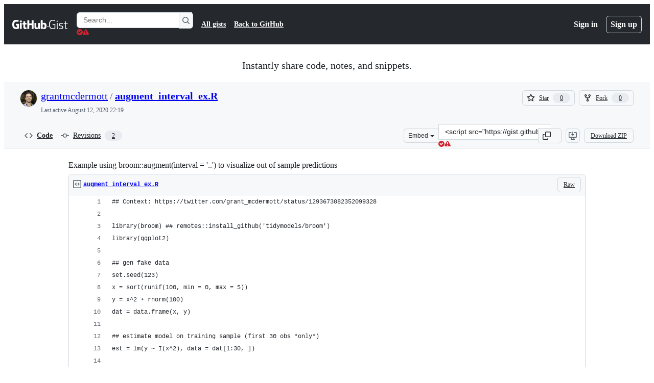

--- FILE ---
content_type: text/css
request_url: https://github.githubassets.com/assets/gist-8058c9745533.css
body_size: 735
content:
.gisthead{background-color:var(--page-header-bgColor, var(--color-page-header-bg))}.gisthead .pagehead-actions .thread-subscription-status{padding:0;margin:0;border:0}.gisthead .pagehead-actions .octicon-mute{color:var(--fgColor-neutral, var(--color-neutral-emphasis))}.gist-snippet{position:relative;margin-bottom:2em}.gist-snippet::before{display:table;content:""}.gist-snippet::after{display:table;clear:both;content:""}.gist-snippet .readme .markdown-body{border-radius:var(--borderRadius-medium)}.gist-snippet .file-box{position:relative}.gist-snippet .file-box:hover .file{cursor:pointer;border-color:var(--borderColor-accent-emphasis, var(--color-accent-emphasis))}.gist-snippet .render-container{max-height:340px}.gist-snippet-meta .description{display:inline;margin-left:42px;overflow:hidden;font-size:12px;color:var(--fgColor-muted, var(--color-fg-muted));text-overflow:ellipsis;word-wrap:break-word}.gist-snippet-meta .description>p{display:inline}.gist-snippet-meta .byline{margin:var(--base-size-4) 0 var(--base-size-12)}.gist-snippet-meta .creator{position:relative;display:block;width:440px;padding-left:42px;color:var(--fgColor-muted, var(--color-fg-muted))}.gist-snippet-meta .creator a{font-weight:var(--base-text-weight-semibold, 600)}.gist-snippet-meta .creator img{position:absolute;top:0;left:0;width:30px;height:30px;margin-left:var(--base-size-4);border-radius:var(--borderRadius-medium)}.gist-filename-input{float:left;width:100%;max-width:250px;min-height:36px;padding-bottom:var(--base-size-4);margin-right:var(--base-size-8)}.gist-file-actions{padding-top:var(--base-size-4);padding-right:var(--base-size-4)}@media(min-width: 580px){.gist-file-actions{float:right}}@media(max-width: 579px){.gist-file-actions{float:left}}.page-gist-edit .octicon-gist{color:#bbb}.page-gist-edit .gist-content{width:100%}.gist-dropzone{position:fixed;top:0;left:0;z-index:100;width:100%;height:100%;background:rgba(0,0,0,.25)}.gist-dropzone-pill{position:absolute;top:50%;left:50%;width:220px;padding:var(--base-size-24);font-weight:var(--base-text-weight-semibold, 600);color:#fff;text-align:center;background:rgba(0,0,0,.75);border-radius:var(--borderRadius-medium);transform:translateX(-50%) translateY(-50%)}@media print{.server-stats{display:none !important}.gist-content{width:100% !important}.pagehead-actions,.timeline-comment-actions,.timeline-new-comment,.reponav,.file-actions,.footer{display:none}.discussion-timeline-actions{border:0}}.gist-blob-name.css-truncate-target{max-width:690px}.gist-snippet .gist-border-0{border-bottom:0}.pagehead .gistsearch-head{padding-bottom:var(--base-size-24)}.gistsearch-aside h3{margin-top:0}.gistsearch-aside .filter-list li{position:relative}.gistsearch-aside .filter-list li span.bar{position:absolute;top:2px;right:0;bottom:2px;z-index:-1;display:inline-block;background:var(--bgColor-muted, var(--color-canvas-subtle))}.gist-welcome{padding:var(--base-size-40) 0}.gist-welcome h1{margin:0 0 var(--base-size-16);font-size:32px;font-weight:var(--base-text-weight-light, 300)}.gist-welcome .lead{max-width:750px}.gist-detail-intro{padding:var(--base-size-24) 0 0}.gist-detail-intro .lead{line-height:34px}.gist-banner{margin-top:0;color:var(--fgColor-default, var(--color-fg-default));background-image:linear-gradient(180deg, var(--bgColor-transparent, var(--color-canvas-default-transparent)) 60%, var(--bgColor-default, var(--color-canvas-default))),linear-gradient(70deg, var(--bgColor-accent-muted, var(--color-accent-subtle)) 32%, var(--bgColor-success-muted, var(--color-success-subtle)));border-bottom-color:#fff}.gist-banner.gist-detail-intro{background-image:linear-gradient(180deg, var(--bgColor-transparent, var--color-canvas-default-transparent)) 60%,var(--bgColor-default, var(--color-canvas-default)),linear-gradient(70deg, var(--bgColor-accent-muted, var(--color-accent-subtle)) 32%, var(--bgColor-success-muted, var(--color-success-subtle)))}.gist-banner .lead{margin:0 auto;color:var(--fgColor-default, var(--color-fg-default))}.keyboard-mappings{font-size:12px;color:var(--fgColor-default, var(--color-fg-default))}.keyboard-mappings th{padding-top:var(--base-size-24);font-size:14px;line-height:1.5;color:var(--fgColor-default, var(--color-fg-default));text-align:left}.keyboard-mappings tbody:first-child tr:first-child th{padding-top:0}.keyboard-mappings td{padding-top:var(--base-size-4);padding-bottom:var(--base-size-4);vertical-align:top}.keyboard-mappings .keys{padding-right:var(--base-size-16);color:var(--fgColor-muted, var(--color-fg-muted));text-align:right;white-space:nowrap}
/*# sourceMappingURL=index.scss.map */

/*# sourceMappingURL=gist-d19f4c4e72fc.css.map*/